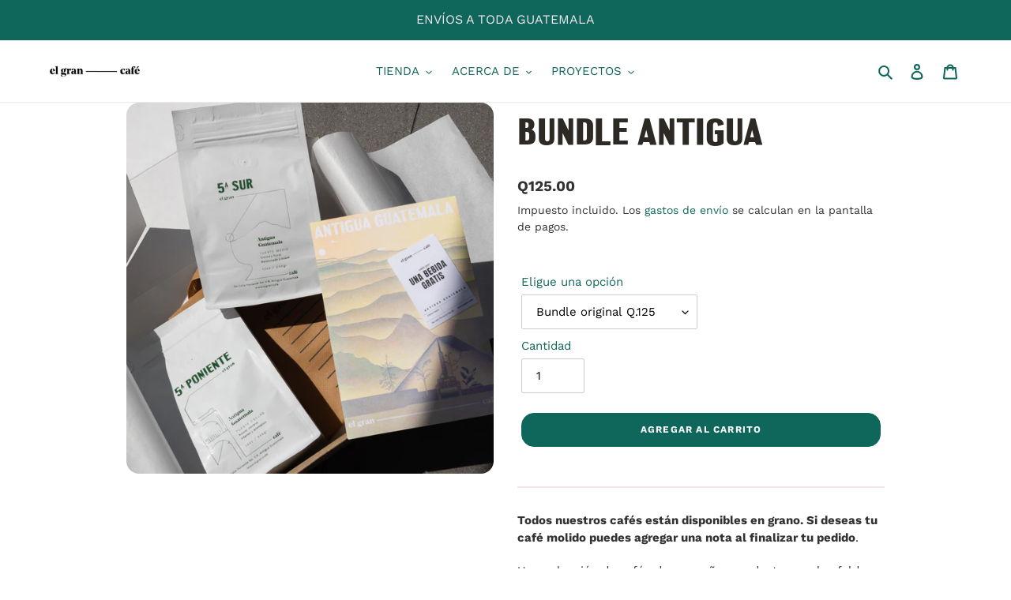

--- FILE ---
content_type: application/javascript; charset=utf-8
request_url: https://elgran.cafe/products/bundle-antigua-5a.json?callback=jQuery191021397145800649198_1768829549936&_=1768829549937
body_size: 705
content:
/**/jQuery191021397145800649198_1768829549936({"product":{"id":7744805961890,"title":"BUNDLE ANTIGUA","body_html":"\u003cp data-mce-fragment=\"1\"\u003e\u003cspan data-mce-fragment=\"1\" style=\"font-weight: 400;\"\u003e\u003cmeta charset=\"UTF-8\"\u003e \u003cstrong data-mce-fragment=\"1\"\u003eTodos nuestros cafés están disponibles en grano. Si deseas tu café molido puedes agregar una nota al finalizar tu pedido\u003c\/strong\u003e\u003cspan data-mce-fragment=\"1\"\u003e.\u003c\/span\u003e\u003c\/span\u003e\u003c\/p\u003e\n\u003cp data-mce-fragment=\"1\"\u003eUna colección de cafés de pequeños productores a las faldas del volcán de agua a un excelente precio. \u003cbr\u003e\u003c\/p\u003e\n\u003cp\u003e\u003cbr data-mce-fragment=\"1\"\u003e\u003c\/p\u003e\n\u003cp data-mce-fragment=\"1\"\u003e\u003cstrong\u003eINCLUYE:\u003c\/strong\u003e\u003c\/p\u003e\n\u003cp data-mce-fragment=\"1\"\u003e\u003cspan data-mce-fragment=\"1\" style=\"font-weight: 400;\"\u003e12oz de 5a sur.\u003cbr\u003e12 oz de 5a Poniente.\u003cbr\u003eBolsa Reutilizable.\u003cbr\u003e2 bebidas gratis. (Aplica para cualquier bebida en nuestro menú)\u003cbr\u003e\u003c\/span\u003e\u003c\/p\u003e\n\u003cp data-mce-fragment=\"1\"\u003e\u003cstrong\u003eAgrega una postal por Q.10 (precio real Q.30)\u003c\/strong\u003e\u003c\/p\u003e\n\u003cp data-mce-fragment=\"1\"\u003e \u003c\/p\u003e\n\u003cp data-mce-fragment=\"1\"\u003e \u003c\/p\u003e\n\u003cp\u003e\u003cbr data-mce-fragment=\"1\" style=\"font-weight: 400;\"\u003e\u003c\/p\u003e","vendor":"El Gran Café Antigua","product_type":"Coffee","created_at":"2022-11-30T23:29:55-06:00","handle":"bundle-antigua-5a","updated_at":"2026-01-19T07:32:30-06:00","published_at":"2024-03-07T14:30:14-06:00","template_suffix":"","published_scope":"web","tags":"Bundles","variants":[{"id":45395912753314,"product_id":7744805961890,"title":"Bundle original Q.125","price":"125.00","sku":"BUNDLE ANTIGUA-1","position":1,"compare_at_price":"","fulfillment_service":"manual","inventory_management":"shopify","option1":"Bundle original Q.125","option2":null,"option3":null,"created_at":"2025-04-04T10:21:24-06:00","updated_at":"2026-01-19T07:32:30-06:00","taxable":false,"barcode":"","grams":1134,"image_id":null,"weight":2.5,"weight_unit":"lb","requires_shipping":true,"price_currency":"GTQ","compare_at_price_currency":""},{"id":45395912786082,"product_id":7744805961890,"title":"Bundle + postal Q.135","price":"135.00","sku":"BUNDLE ANTIGUA-2","position":2,"compare_at_price":"","fulfillment_service":"manual","inventory_management":"shopify","option1":"Bundle + postal Q.135","option2":null,"option3":null,"created_at":"2025-04-04T10:21:24-06:00","updated_at":"2026-01-19T07:32:30-06:00","taxable":false,"barcode":"","grams":1134,"image_id":null,"weight":2.5,"weight_unit":"lb","requires_shipping":true,"price_currency":"GTQ","compare_at_price_currency":""}],"options":[{"id":11017098887330,"product_id":7744805961890,"name":"Eligue una opción","position":1,"values":["Bundle original Q.125","Bundle + postal Q.135"]}],"images":[{"id":39101977919650,"product_id":7744805961890,"position":1,"created_at":"2024-11-29T11:50:46-06:00","updated_at":"2024-11-29T11:50:47-06:00","alt":null,"width":1684,"height":1703,"src":"https:\/\/cdn.shopify.com\/s\/files\/1\/0296\/1896\/2525\/files\/2-Bundle-Antigua.png?v=1732902647","variant_ids":[]}],"image":{"id":39101977919650,"product_id":7744805961890,"position":1,"created_at":"2024-11-29T11:50:46-06:00","updated_at":"2024-11-29T11:50:47-06:00","alt":null,"width":1684,"height":1703,"src":"https:\/\/cdn.shopify.com\/s\/files\/1\/0296\/1896\/2525\/files\/2-Bundle-Antigua.png?v=1732902647","variant_ids":[]}}})

--- FILE ---
content_type: text/plain; charset=utf-8
request_url: https://productoptions.w3apps.co/api/imagecustomizer?productID=7744805961890&shopName=el-gran-cafe-antigua&callback=jQuery191021397145800649198_1768829549936&_=1768829549938
body_size: -38
content:
jQuery191021397145800649198_1768829549936("{}")

--- FILE ---
content_type: application/x-javascript
request_url: https://app.sealsubscriptions.com/shopify/public/status/shop/el-gran-cafe-antigua.myshopify.com.js?1768829549
body_size: -287
content:
var sealsubscriptions_settings_updated=1618010103;